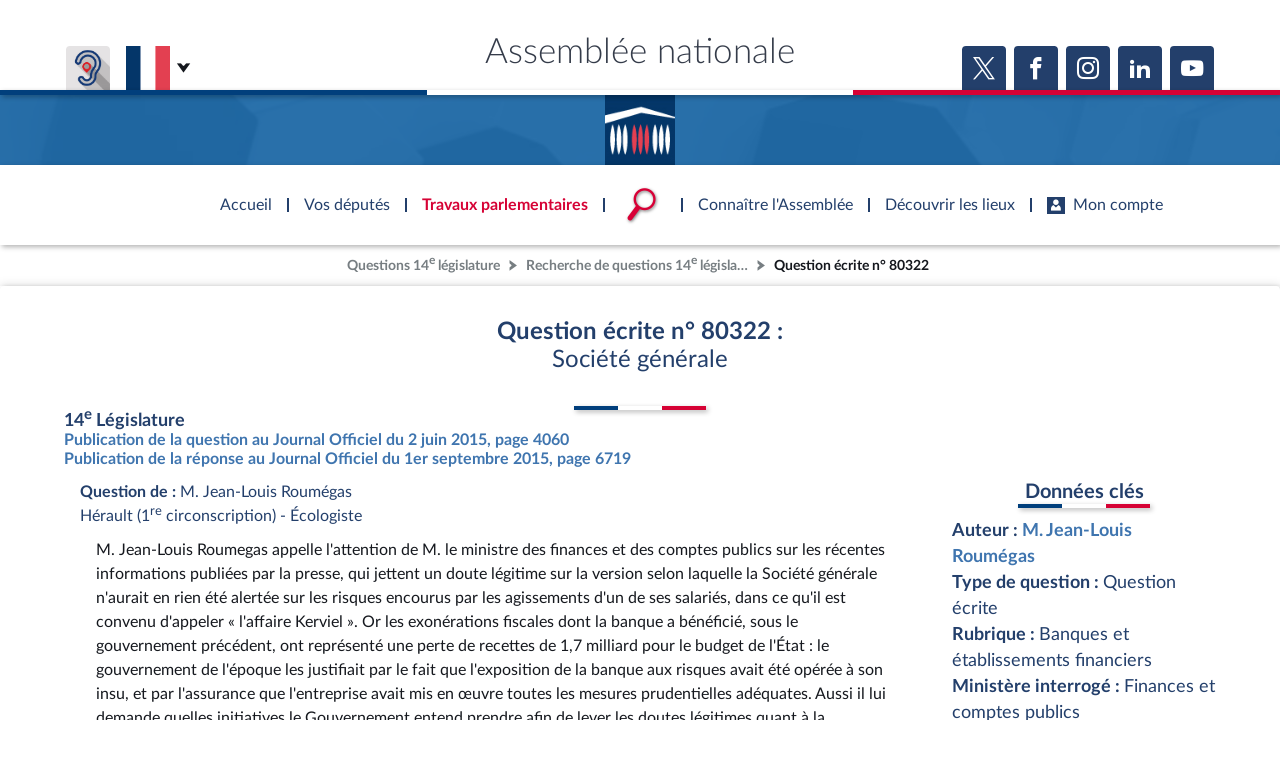

--- FILE ---
content_type: text/html; charset=UTF-8
request_url: https://questions.assemblee-nationale.fr/q14/14-80322QE.htm
body_size: 10302
content:

    
<!DOCTYPE html>
<html class="no-js" lang="fr">
<head>
    <title>Question n°80322 : Société générale - Assemblée nationale</title>
    <link rel="shortcut icon" href="/dyn/assets/favicon.ico" type="image/x-ico">

                

<meta charset="">
<meta name="Content-Type" content="text/html; charset=utf-8">
<meta name="Content-Language" content="fr">
<meta name="X-UA-Compatible" content="IE=edge,chrome=1">
<meta name="viewport" content="width=device-width, initial-scale=1, shrink-to-fit=no">
<meta name="author" content="">
<meta name="copyright" content="">
<meta name="description" content="">

<meta property="og:site_name" content="">
<meta property="og:type" content="website">
<meta property="og:url" content="https://www.assemblee-nationale.fr/dyn/14/questions/QANR5L14QE80322">
<meta property="og:image" content="https://www.assemblee-nationale.fr/assets/images/logo_an_square_rs.png">
<meta property="og:title" content="Question écrite n° 80322">
<meta property="og:description" content="">
<meta name="twitter:card" content="summary_large_image">
<meta name="twitter:site" content="">

<meta name="robots" content="">

    
                    <link rel="stylesheet" href="/assets/build/main.css">

    
    <link href="https://www2.assemblee-nationale.fr/static/assets/groupe_politique_coloration.css" rel="stylesheet" type="text/css" />

                <script type="text/javascript" src="/dyn/es6/getvariable.js"></script>
    </head>
<body class="_coloration-travaux "
            >
    <ul class="menu-evitement">
                <li>            <a id="menu-accessibility-main"
               href="#main"
               title="Aller directement au contenu"
            >Aller au contenu</a></li>
        <li>            <a id="menu-accessibility-footer"
               href="#footer"
               title="Aller directement au bas de la page"
            >Aller en bas de la page</a></li>
    </ul>

    <div id="root">
                            <header class="site-header print-exclude">

    <div class="site-header--top-wrapper">
        <div class="container _medium">

            <span class="site-header--top-wrapper--title">Assemblée nationale</span>

            <div class="site-header--top-wrapper--left">
                <ul class="_no-style _gutter-xs _align-end focus-within">
                    <li>
                        <a class="button _icon-squared _colored-grey _big @Tilt"
                           href="https://www.acce-o.fr/client/assemblee-nationale"
                           target="_blank"
                           data-tipsy="Malentendants ? Sourds ?<br>Contactez-nous avec ACCEO (ouverture dans un nouvel onglet)"
                           data-position="bottom"
                           data-hoverScale="1.1"
                           style="background-image: url('/dyn/assets/images/icons/acceo.jpg');"
                        >
                            <span></span>
                        </a>
                    </li>
                                                            <li>
                        <div class="lang-selector">
                            <div class="lang-selector-current">
                                <div class="flag-item" flag-name="fr"></div>
                                <i class="an-icons-chevron-bottom _ml-xs"></i>
                            </div>
                            <div class="lang-selector-list">
                                <div class="lang-selector-list--items">
                                    <div class="flag-item" flag-name="gb">
                                        <a href="https://www2.assemblee-nationale.fr/langues/welcome-to-the-english-website-of-the-french-national-assembly" class="inner">Basculer vers le site en anglais</a>
                                    </div>
                                    <div class="flag-item" flag-name="de">
                                        <a href="https://www2.assemblee-nationale.fr/langues/willkommen-auf-der-deutschsprachigen-webseite-der-franzoesischen-nationalversammlung" class="inner">Basculer vers le site en allemand</a>
                                    </div>
                                </div>
                            </div>
                        </div>
                    </li>
                </ul>
            </div>

            <div class="site-header--top-wrapper--right">
                

    <div class="relative-flex _coloration-primary">
        <ul class="button-list @FocusableList">
                            <li>
                    <a class="button _icon-squared _colored _big @Tilt"
                       href="https://twitter.com/AssembleeNat"
                       target="_blank"
                       data-tipsy="Accéder à la page X (nouvel onglet)"
                       data-position="bottom"
                       data-hoverScale="1.1"
                    >
                        <span class="an-icons-twitter"></span>
                    </a>
                </li>
                                        <li>
                    <a class="button _icon-squared _colored _big @Tilt"
                       href="https://fr-fr.facebook.com/AssembleeNationale"
                       target="_blank"
                       data-tipsy="Accéder à la page Facebook (nouvel onglet)"
                       data-position="bottom"
                       data-hoverScale="1.1"
                    >
                        <span class="an-icons-facebook"></span>
                    </a>
                </li>
                                        <li>
                    <a class="button _icon-squared _colored _big @Tilt"
                       href="https://www.instagram.com/assembleenationale"
                       target="_blank"
                       data-tipsy="Accéder à la page Instagram (nouvel onglet)"
                       data-position="bottom"
                       data-hoverScale="1.1"
                    >
                        <span class="an-icons-instagram"></span>
                    </a>
                </li>
                                        <li>
                    <a class="button _icon-squared _colored _big @Tilt"
                       href="https://fr.linkedin.com/company/assemblee-nationale"
                       target="_blank"
                       data-tipsy="Accéder à la page LinkedIn (nouvel onglet)"
                       data-position="bottom"
                       data-hoverScale="1.1"
                    >
                        <span class="an-icons-linkedin2"></span>
                    </a>
                </li>
                                        <li>
                    <a class="button _icon-squared _colored _big @Tilt"
                       href="https://www.youtube.com/@Assemblee-nationale"
                       target="_blank"
                       data-tipsy="Accéder à la page YouTube (nouvel onglet)"
                       data-position="bottom"
                       data-hoverScale="1.1"
                    >
                        <span class="an-icons-youtube"></span>
                    </a>
                </li>
                                </ul>
    </div>


            </div>
        </div>
    </div>

    <div class="hr-flag-large"></div>

    <div class="site-header--logo-wrapper _colored" role="banner">
        <div class="@BackgroundVideo" data-videoOpacity="0.05" data-videoUrl="/dyn/assets/videos/background_video_5.mp4"></div>
        <div class="site-header--logo-wrapper--logo">
            <a href="https://www.assemblee-nationale.fr" class="inner">Accèder à la page d&#039;accueil</a>
        </div>
    </div>

</header>
    

        
<nav id="header-navigation">

    <div id="header-navigation--links">
        <div class="container">
            <ul id="header-main-navigation">
                <li class="">
                    <span>Accueil</span>
                    <a href="https://www.assemblee-nationale.fr" class="inner">Accèder à la page d&#039;accueil</a>
                </li>
                <li class="" data-tab-index="1">
                    <span>Vos députés</span>
                </li>
                <li class="current" data-tab-index="2">
                    <span>Travaux parlementaires</span>
                </li>
                <li data-tab-index="3" data-on="open-general-search">
                    <span>
                        <img src="/dyn/assets/images/icons/icon_search.png" alt="Recherche">
                    </span>
                </li>
                <li class="" data-tab-index="4">
                    <span>Connaître l&#039;Assemblée</span>
                </li>
                <li class="" data-tab-index="5">
                    <span>Découvrir les lieux</span>
                </li>
                <li class="" data-tab-index="6">
                    <span><i class="an-icons-user"></i>Mon compte</span>
                </li>
            </ul>
            <div id="header-navigation--logo">
                <a href="https://www.assemblee-nationale.fr" class="inner">Accèder à la page d&#039;accueil</a>
            </div>
                    </div>
    </div>

    <div id="header-navigation--tabs">

                <div class="header-navigation--tab _colored-deputes">
            <div class="container">
                <div class="ha-grid with-divider">
                    <div class="ha-grid-item size-1">
                        <div class="header-navigation--tab--info-box">
                            <div class="header-navigation--tab--info-box--title">Vos députés</div>
                            <div class="header-navigation--tab--info-box--content">
                                <img src="/dyn/assets/images/icons/icon_deputes.png" alt="">
                            </div>
                        </div>
                    </div>
                    <div class="ha-grid-item size-1">
                        <div class="header-navigation--tab--list-box">
                            <div class="content">
                                <a href="https://presidence.assemblee-nationale.fr/">Présidence</a>
                                <a href="https://www.assemblee-nationale.fr/dyn/vos-deputes">577 députés</a>
                                <a href="https://www.assemblee-nationale.fr/dyn/les-groupes-politiques">Groupes politiques</a>
                                <a href="https://www.elections-legislatives.fr">Élections législatives</a>
                            </div>
                        </div>
                    </div>
                    <div class="ha-grid-item size-1"></div>
                </div>
            </div>
        </div>

                <div class="header-navigation--tab _colored-travaux">
            <div class="container">
                <div class="ha-grid with-divider">
                    <div class="ha-grid-item size-1">
                        <div class="header-navigation--tab--info-box">
                            <div class="header-navigation--tab--info-box--title">Travaux parlementaires</div>
                            <div class="header-navigation--tab--info-box--content">
                                <img src="/dyn/assets/images/icons/icon_travaux.png" alt="">
                            </div>
                        </div>
                    </div>
                    <div class="ha-grid-item size-1">
                        <div class="header-navigation--tab--list-box">
                            <div class="title">
                                <a href="https://www.assemblee-nationale.fr/dyn/seance-publique">Séance publique</a>
                                <a href="https://www.assemblee-nationale.fr/dyn/commissions-et-autres-organes">Commissions et autres organes</a>
                                <a href="https://www.assemblee-nationale.fr/dyn/europe-et-international">Europe et International</a>
                                <a href="https://www.assemblee-nationale.fr/dyn/17/travaux-de-controle">Contrôle et évaluation </a>
                                <a href="https://www.assemblee-nationale.fr/dyn/congres">Congrès</a>
                                <a href="https://www.assemblee-nationale.fr/dyn/petitions">Pétitions</a>
                            </div>
                        </div>
                    </div>
                    <div class="ha-grid-item size-2">
                        <div class="header-navigation--tab--list-box">
                            <div class="title">
                                <a href="https://www.assemblee-nationale.fr/dyn/documents-parlementaires">Documents parlementaires</a>
                            </div>
                            <div class="content">
                                <div class="ha-grid">
                                    <div class="ha-grid-item size-full">
                                        <ul>
                                            <li><a href="https://www2.assemblee-nationale.fr/documents/liste/(type)/projets-loi">Projets de loi</a></li>
                                            <li><a href="https://www2.assemblee-nationale.fr/documents/liste/(type)/propositions-loi">Propositions de loi</a></li>
                                                                                        <li><a href="https://www.assemblee-nationale.fr/dyn/17/amendements" class="override-router-link">Amendements</a></li>
                                            <li><a href="https://www2.assemblee-nationale.fr/documents/liste/(type)/ta">Textes adoptés</a></li>
                                        </ul>
                                    </div>
                                    <div class="ha-grid-item size-full">
                                        <ul>
                                            <li><a href="https://www2.assemblee-nationale.fr/documents/liste/(type)/rapports-information/(legis)/17">Rapports d'information</a></li>
                                            <li><a href="https://www.assemblee-nationale.fr/dyn/17/organes/autres-commissions/commissions-enquete">Rapports d'enquête</a></li>
                                            <li><a href="https://www2.assemblee-nationale.fr/documents/liste/(type)/rapports">Rapports législatifs</a></li>
                                            <li><a href="https://www2.assemblee-nationale.fr/documents/liste/(type)/rapports-application-loi/(legis)/17">Rapports sur l'application des lois</a></li>
                                            <li><a href="https://www.assemblee-nationale.fr/dyn/taux-application-lois">Baromètre de l’application des lois</a></li>
                                        </ul>
                                    </div>
                                    <div class="ha-grid-item size-full">
                                        <ul>
                                            <li><a href="https://www.assemblee-nationale.fr/dyn/17/dossiers">Dossiers législatifs</a></li>
                                            <li><a href="https://www2.assemblee-nationale.fr/dans-l-hemicycle/budget-et-securite-sociale">Budget et sécurité sociale</a></li>
                                            <li><a href="https://www.assemblee-nationale.fr/dyn/17/questions">Questions écrites et orales</a></li>
                                            <li><a href="https://www.assemblee-nationale.fr/dyn/17/comptes-rendus/seance" target="_self">Comptes rendus des débats</a></li>
                                        </ul>
                                    </div>
                                </div>
                            </div>
                        </div>
                    </div>
                </div>
            </div>
        </div>

                <div class="header-navigation--tab">
            <div class="header-navigation--search-container">
                <div class="container _small">

                    <div class="search-input general-search-input">

            <div class="search-input--filter">
            <div class="search-input--filter-current _colored-grey">
                <span></span>
            </div>
            <div class="search-input--filter-selection _colored-grey"></div>
        </div>
    
    <div class="search-input--input">
        <input type="text" placeholder="Recherche général" alt="Recherche général">
        <div class="search-input--result-lists"></div>
    </div>

    <div class="search-input--submit _colored-grey">
        <i class="an-icons-search2"></i>
    </div>

</div>

                </div>
            </div>
        </div>

                <div class="header-navigation--tab _colored-connaissance">
            <div class="container">
                <div class="ha-grid with-divider">
                    <div class="ha-grid-item size-1">
                        <div class="header-navigation--tab--info-box">
                            <div class="header-navigation--tab--info-box--title">Connaître l&#039;Assemblée</div>
                            <div class="header-navigation--tab--info-box--content">
                                <img src="/dyn/assets/images/icons/icon_connaissance.png" alt="">
                            </div>
                        </div>
                    </div>
                    <div class="ha-grid-item size-1">
                        <div class="header-navigation--tab--list-box">
                            <div class="content">
                                <a href="https://www.assemblee-nationale.fr/dyn/role-et-pouvoir-de-assemblee">Rôle et pouvoirs de l'Assemblée</a>
                                <div class="header-navigation--tab--list-box--sublinks">
                                    <ul>
                                        <li><a href="https://www.assemblee-nationale.fr/dyn/synthese">Fiches « Connaissance de l’Assemblée »</a></li>
                                    </ul>
                                </div>
                                <a href="https://www.assemblee-nationale.fr/dyn/organisation-de-assemblee">Organisation de l'Assemblée</a>
                                <div class="header-navigation--tab--list-box--sublinks">
                                    <ul>
                                        <li><a href="https://presidence.assemblee-nationale.fr/">Présidence</a></li>
                                        <li><a href="https://www2.assemblee-nationale.fr/17/la-conference-des-presidents">Conférence des Présidents</a></li>
                                        <li><a href="https://www2.assemblee-nationale.fr/17/le-bureau-de-l-assemblee-nationale">Bureau</a></li>
                                        <li><a href="https://www2.assemblee-nationale.fr/17/le-college-des-questeurs">Collège des Questeurs</a></li>
                                        <li><a href="https://www.assemblee-nationale.fr/dyn/annuaire-des-services-de-assemblee-nationale">Services</a></li>
                                    </ul>
                                </div>
                            </div>
                        </div>
                    </div>
                    <div class="ha-grid-item size-1">
                        <div class="header-navigation--tab--list-box">
                            <div class="content">
                                <a href="https://www2.assemblee-nationale.fr/17/statistiques-de-l-activite-parlementaire">Statistiques et chiffres clés</a>
                                <a href="https://www.assemblee-nationale.fr/dyn/transparence-et-deontologie">Transparence et déontologie</a>
                                <a href="https://www.assemblee-nationale.fr/dyn/documents-de-reference">Documents de référence<span>( Constitution | Règlement de l'Assemblée ... )</span></a>
                            </div>
                        </div>
                    </div>
                    <div class="ha-grid-item size-1">
                        <div class="header-navigation--tab--list-box">
                            <div class="content">
                                <a href="https://www.assemblee-nationale.fr/dyn/histoire-et-patrimoine">Histoire</a>
                                <a href="https://www2.assemblee-nationale.fr/decouvrir-l-assemblee/juniors">Juniors</a>
                                <a href="http://archives.assemblee-nationale.fr/">Anciennes législatures</a>
                                <a href="https://www.assemblee-nationale.fr/liens.asp">Liens vers les sites publics</a>
                            </div>
                        </div>
                    </div>
                </div>
            </div>
        </div>

                <div class="header-navigation--tab _colored-patrimoine">
            <div class="container">
                <div class="ha-grid with-divider">
                    <div class="ha-grid-item size-1">
                        <div class="header-navigation--tab--info-box">
                            <div class="header-navigation--tab--info-box--title">Découvrir les lieux</div>
                            <div class="header-navigation--tab--info-box--content">
                                <img src="/dyn/assets/images/icons/icon_connaissance.png" alt="">
                            </div>
                        </div>
                    </div>
                    <div class="ha-grid-item size-1">
                        <div class="header-navigation--tab--list-box">
                            <div class="content">
                                <a href="https://www.assemblee-nationale.fr/dyn/visite">Visiter l'Assemblée</a>
                                <a href="https://www.assemblee-nationale.fr/dyn/visite/visite-virtuelle">Visite virtuelle du palais Bourbon</a>
                                <a href="https://www.assemblee-nationale.fr/dyn/assister-aux-debats">Assister à une séance</a>
                                <a href="https://www2.assemblee-nationale.fr/decouvrir-l-assemblee/ouverture-de-l-assemblee-aux-chercheurs2">Accès des chercheurs à l’Assemblée</a>
                            </div>
                        </div>
                    </div>
                    <div class="ha-grid-item size-1">
                        <div class="header-navigation--tab--list-box">
                            <div class="content">
                                <a href="https://www.assemblee-nationale.fr/dyn/histoire-et-patrimoine">Patrimoine</a>
                                <a href="https://www.assemblee-nationale.fr/dyn/bibliotheque">La Bibliothèque</a>
                                <a href="https://www.assemblee-nationale.fr/dyn/archives">Les archives</a>
                                <a href="https://www.assemblee-nationale.fr/dyn/visite#contacts_et_acces">Contacts et plan d'accès</a>
                                <a href="https://www.assemblee-nationale.fr/presse/photos.asp">Photos libres de droit </a>
                            </div>
                        </div>
                    </div>
                </div>
            </div>
        </div>

                <div class="header-navigation--tab _colored-primary">
            <div class="container">
                <div class="ha-grid with-divider">
                                                                 <div class="ha-grid-item size-1">
                            <div class="header-navigation--tab--info-box">
                                <div class="header-navigation--tab--info-box--title" data-assistant-amendement-allowed="false">Connexion &amp; inscription</div>
                                <div class="header-navigation--tab--info-box--content">
                                    <img src="/dyn/assets/images/icons/icon_account.png" alt="">
                                </div>
                            </div>
                        </div>

                        <div class="ha-grid-item size-2">
                            <div class="header-navigation--tab--center-box">
                                <div class="ha-grid _centered">
                                    <div class="ha-grid-item size-1-2">
                                        <div class="form-actions">
                                            <div class="form-action">
                                                <div class="button _colored-travaux @Tilt">
                                                    <i class="an-icons-unlock"></i>S&#039;identifier
                                                    <a class="inner" href="https://www.assemblee-nationale.fr/dyn/maintenance/authentification">S&#039;identifier</a>
                                                </div>
                                            </div>
                                            <div class="form-action _pt-small">
                                                <a href="https://www.assemblee-nationale.fr/dyn/maintenance/authentification">Mot de passe oublié <i class="an-icons-chevron-right"></i></a>
                                            </div>
                                        </div>
                                    </div>
                                </div>
                            </div>
                        </div>

                        <div class="ha-grid-item size-1">
                            <div class="header-navigation--tab--center-box">
                                <div class="registration-link @Tilt">
                                    <i class="an-icons-user"></i>
                                    <span class="_small">Vous n&#039;avez pas encore de compte ?</span>
                                    <br>
                                    <b><i class="an-icons-chevron-right"></i> Enregistrez-vous</b>
                                    <a href="https://www.assemblee-nationale.fr/dyn/maintenance/authentification" class="inner">S&#039;inscrire</a>
                                </div>
                            </div>
                        </div>
                                    </div>
            </div>
        </div>

    </div>
</nav>

<nav id="header-navigation-mobile">
    <div class="header-navigation-mobile--container">
        <div>
            <div>
                <div>
                    <div class="header-navigation-mobile--container--logo-wrapper">
                        <div class="header-navigation-mobile--container--logo-wrapper--logo">
                            <a href="https://www.assemblee-nationale.fr" class="inner">Accèder à la page d&#039;accueil</a>
                        </div>
                    </div>
                    <div class="header-navigation-mobile--container--sitename">Assemblée nationale</div>
                    <div class="icon-bookmarks-container">
                                            </div>
                </div>
            </div>
        </div>
    </div>
</nav>
<div id="header-navigation--spacer"></div>

<div id="site-mask"></div>

        
                            <nav class="page-breadcrumb print-exclude">
                <ul class="@FocusableList">
                                            <li>
                            <a href="https://questions.assemblee-nationale.fr" target="_self" title="Accéder à la page « Questions 14e législature »">Questions 14<sup>e</sup> législature</a>
                        </li>
                                            <li>
                            <a href="/dyn/14/questions/recherche" target="_self" title="Accéder à la page « Recherche de questions 14e législature »">Recherche de questions 14<sup>e</sup> législature</a>
                        </li>
                                                                <li>
                            <span title="Vous êtes sur la page « Question n°80322 : Société générale »">Question écrite n° 80322</span>
                        </li>
                                    </ul>
            </nav>
        
                <main id="main" role="main">
            
    <div class="page">
        <div class="page-content">
                











<div class="an-bloc _style-question
                          "
                   data-actions="{&quot;blank&quot;:&quot;&quot;}"
          data-id="QANR5L14QE80322 / Bloc de style 'question'"     data-scrollToEmbedAtOpening="true"
>
                    <div class="bloc-content">
                <div class="_vertical container">
                    <div>
                        <div class="title _centered-text _pb-medium">
                            <span class="h4 _colored-primary">
                                <span>Question écrite n° 80322 :</span>
                                <br>
                                <span class="_regular">Société générale</span>
                            </span>
                        </div>
                        <hr class="hr-flag">
                        <div>
                            <span class="h6 _colored-primary _bold">14<sup>e</sup> Législature</span>
                        </div>
                                                    <div>
                                                                    <a href="https://www2.assemblee-nationale.fr/static/14/questions/jo/jo_anq_22.pdf" class="link">
                                        Publication de la question au Journal Officiel
                                        du 2 juin 2015, page 4060</a>
                                    <br>
                                                                                                    <a href="https://www2.assemblee-nationale.fr/static/14/questions/jo/jo_anq_35.pdf" class="link">
                                        Publication de la réponse au Journal Officiel
                                        du 1er septembre 2015, page 6719</a>
                                                            </div>
                                                                                                                    </div>
                    <div class="ha-grid">
                        <div class="ha-grid-item size-3">
                            <div>
                                <div class=" _pa-small">
                                    <p class="_colored-primary">
                                        <span class="_bold">Question de :</span>
                                        <span class="_colored-primary _regular">M. Jean-Louis Roumégas<br>Hérault (1<sup>re</sup> circonscription) - Écologiste</span>
                                                                                                                    </p>
                                    <p class="_pa-small">M. Jean-Louis Roumegas appelle l'attention de M. le ministre des finances et des comptes publics sur les récentes informations publiées par la presse, qui jettent un doute légitime sur la version selon laquelle la Société générale n'aurait en rien été alertée sur les risques encourus par les agissements d'un de ses salariés, dans ce qu'il est convenu d'appeler « l'affaire Kerviel ». Or les exonérations fiscales dont la banque a bénéficié, sous le gouvernement précédent, ont représenté une perte de recettes de 1,7 milliard pour le budget de l'État : le gouvernement de l'époque les justifiait par le fait que l'exposition de la banque aux risques avait été opérée à son insu, et par l'assurance que l'entreprise avait mis en œuvre toutes les mesures prudentielles adéquates. Aussi il lui demande quelles initiatives le Gouvernement entend prendre afin de lever les doutes légitimes quant à la validation de la dérogation fiscale dont l'entreprise a été bénéficiaire.</p>
                                </div>
                            </div>
                            <div>
                                <div class="_gutter-xs _pa-small _colored-ultralightgrey">
                                                                                                                        <p class="_colored-green _bold">
                                                                                                    Réponse  publiée                                                     le 1er septembre 2015                                                                                             </p>
                                            <p class=" _pa-small ">Les informations relatives à la situation fiscale d'un contribuable sont protégées par le secret professionnel prévu à l'article L. 103 du livre des procédures fiscales (LPF) et leur divulgation est sanctionnée par les dispositions de l'article 226-13 du code pénal. Aucun élément précis sur une situation fiscale individuelle ne peut donc être donné. Cela étant les précisions suivantes peuvent être apportées au plan des principes juridiques applicables. Il est rappelé que les pertes dégagées par la société qui les supporte sont le résultat de son activité. Il n'y a donc ni remboursement, ni exonération, ni déduction octroyée par l'administration fiscale au titre de ces pertes, mais comptabilisation des opérations réalisées et de leur résultat dans les comptes et déclarations de la société. Ce résultat est évidemment susceptible d'être vérifié par l'administration. Ensuite, par une décision Alcatel-Cit n° 291049 du 5 octobre 2007, le Conseil d'Etat a traité du cas particulier des pertes subies par des entreprises et résultant de détournements de fonds commis par leurs salariés. La Haute Assemblée a donc été saisie pour avis afin de savoir si, et sous quelles conditions, cette jurisprudence, et notamment la notion de « carence manifeste » du contrôle interne, était également applicable dans l'hypothèse où une entreprise enregistre des pertes à la suite d'opérations réalisées par un salarié et conformes à son objet social. Par un avis n° 385.088 du 24 mai 2011, rendu public dans son rapport annuel d'activité 2012, le Conseil d'Etat a précisé que peuvent seulement ne pas être pris en compte dans le résultat imposable « les actes ou opérations qui ont été réalisés à des fins autres que celles de satisfaire les besoins, ou de manière générale, les intérêts de l'entreprise, et qui, dans ces conditions, ne peuvent pas être regardés comme relevant d'une gestion normale de celle-ci. Par suite, sous réserve de circonstances exceptionnelles, une opération accomplie conformément à l'objet social de l'entreprise et dont le dénouement se traduirait par des pertes importantes ne saurait, par elle-même, caractériser un acte anormal de gestion ». En outre, il a indiqué dans son avis, s'agissant des pertes enregistrées à la suite d'opérations risquées accomplies par des salariés dans l'exercice de leurs fonctions et rendues possibles par des carences du contrôle interne, « qu'une carence du contrôle interne ne paraît pas pouvoir fonder un refus de déduction des pertes comptabilisées à la suite d'opérations menées par un salarié conformément à l'objet social de l'entreprise mais traduisant un risque excessif que ces défaillances organisationnelles n'ont pas permis d'éviter, sous la réserve de l'hypothèse où les dirigeants auraient sciemment accepté une telle prise de risque par une absence totale d'encadrement et de contrôle de l'activité du salarié ». Dans cette situation et sous cette réserve, la déduction fiscale d'une perte ne pourrait donc pas être remise en cause. En effet, si à ce jour le Conseil d'Etat n'a pas encore eu à juger ce genre d'opérations, il a précisé dans son avis qu'elles « ne paraissent pas pouvoir être regardées comme relevant d'une gestion anormale mais devraient être analysées comme des accidents d'exploitation que le juge fiscal se défend de sanctionner ». Au cas particulier, les juridictions et autorités administratives qui se sont prononcées ont estimé, à ce jour, que les dirigeants de la société n'avaient pas eu connaissance des défaillances relevées. Dès lors qu'il n'est pas démontré que les dirigeants d'une société ont laissé sciemment un salarié effectuer les opérations litigieuses, la perte en découlant ne peut être remise en cause. Les récentes informations publiées par la presse ne remettant pas en cause à ce jour les décisions précitées, elles ne sont donc pas de nature à permettre une action de l'administration fiscale.</p>
                                                                                                                    <div>
                                            <a class="button _action-button _colored-travaux @Tilt"
                                               href="/dyn/14/questions/QANR5L14QE80322.pdf"
                                               target="_blank"
                                            >
                                                <span class="an-icons-download-file-pdf"></span>
                                                <span>Télécharger le format pdf</span>
                                            </a>
                                        </div>
                                    </div>
                                </div>
                                                    </div>
                        <div class="ha-grid-item size-1">
                            <div class="_pa-small _centered-text">
                                <span class="h5 _colored-primary _pa-small _centered-text">Données clés</span>
                                <hr class="hr-flag">
                            </div>
                            <p class="h6 _colored-primary">Auteur :
                                <span class="_regular"><a
                                            href="https://www.assemblee-nationale.fr/dyn/deputes/PA606545"
                                            class="link"
                                            data-document-id="PA606545">M. Jean-Louis Roumégas</a></span>
                            </p>
                            <p class="h6 _colored-primary">Type de question :
                                <span class="_regular">Question écrite</span>
                            </p>
                            <p class="h6 _colored-primary">Rubrique :
                                <span class="_regular">Banques et établissements financiers</span>
                            </p>
                            <p id="blocMinistereInterroge" class="h6 _colored-primary">Ministère interrogé :
                                                                <span class="_regular">Finances et comptes publics</span>
                                                            </p>
                                                                                        <p id="blocMinistereAttributaire" class="h6 _colored-primary">Ministère répondant :
                                                                        <span class="_regular">Finances et comptes publics</span>
                                                                    </p>
                                                                                                                                                                                                                            <p class="h6 _colored-primary">
                                        Dates                                        :
                                                                                    <br>
                                            <span class="_regular"> Question publiée le <a
                                                    href="https://www2.assemblee-nationale.fr/static/14/questions/jo/jo_anq_22.pdf"
                                                    class="link">2 juin 2015</a></span>
                                                                                                                                                                    <br>
                                            <span class="_regular"> Réponse publiée le <a
                                                    href="https://www2.assemblee-nationale.fr/static/14/questions/jo/jo_anq_35.pdf"
                                                    class="link">1er septembre 2015</a></span>
                                                                                                                    </p>
                                                                                                                </div>
                    </div>
                </div>

                <div class="bloc-actions container">
                    <div class="relative-flex _justify-space-between _pt-medium">
                        <div class="flex1">
                            

<div class="relative-flex _wrap _gutter-xxs _coloration-primary">
            <span class="_colored">partager</span>
        <ul class="button-list _no-gutter @FocusableList">
        <li class="@Tilt" data-hoverScale="1.3">
            <a class="icon-button _colored _small"
               href="https://twitter.com/intent/tweet?url=/dyn/14/questions/QANR5L14QE80322"
               target="_blank"
               data-tipsy="Partager sur X (nouvel onglet)"
               data-oneTimeUse="true"
            >
                <span class="an-icons-twitter"></span>
            </a>
        </li>
        <li class="@Tilt" data-hoverScale="1.3">
            <a class="icon-button _colored _small"
               href="https://www.facebook.com/sharer/sharer.php?u=/dyn/14/questions/QANR5L14QE80322"
               target="_blank"
               data-tipsy="Partager sur Facebook (nouvel onglet)"
               data-oneTimeUse="true"
            >
                <span class="an-icons-facebook"></span>
            </a>
        </li>
        <li class="@Tilt" data-hoverScale="1.3">
            <a class="icon-button _colored _small"
               href="https://www.linkedin.com/sharing/share-offsite/?url=/dyn/14/questions/QANR5L14QE80322"
               target="_blank"
               data-tipsy="Partager sur LinkedIn (nouvel onglet)"
               data-oneTimeUse="true"
            >
                <span class="an-icons-linkedin"></span>
            </a>
        </li>
            </ul>
</div>

                        </div>
                    </div>
                </div>
            </div>

        
        </div>


        </div>
    </div>

        </main>

                            <footer id="footer" class="site-footer print-exclude" role="contentinfo">

    <div class="site-footer--top">
        <div class="site-footer--top-logo"></div>
        <div class="hr-flag-large"></div>
    </div>

    <div class="site-footer--content">

        <div class="container _small">
            <div class="ha-grid with-divider bloc-first">
                <div class="ha-grid-item size-1-2 bloc-lcp">
                    <div class="@Tilt">
                        <div class="block-footer-image">
                            <div>
                                <img src="/dyn/assets/images/logos/LCP.png" alt="" aria-hidden="true" />
                            </div>
                            <div>LCP<br/><span>Accédez à toute<br/>l'actualité de<br/>la Chaine Parlementaire</span></div>
                            <a href="http://www.lcp.fr/" class="inner"
                               title="Site web LCP Assemblée nationale"></a>
                        </div>
                    </div>
                </div>
                <div class="ha-grid-item size-1-2 bloc-opendata">
                    <div class="@Tilt">
                        <div class="block-footer-image">
                            <div>OPEN DATA<br/><span>Accédez à toutes<br/>les données de<br/>l'Assemblée nationale</span></div>
                            <a href="https://data.assemblee-nationale.fr/" class="inner"
                               title="Site web de l'open data"></a>
                            <div>
                                <span class="an-icons-logo-opendata"></span>
                            </div>
                        </div>
                    </div>
                </div>
            </div>

            <div class="bloc-second">
                <div class="relative-flex _gutter-xs _wrap">
                    <div class="flex0">
                        <ul class="squared-button-list">
                            <li class="_mr-medium">
                                <a href="https://www.acce-o.fr/client/assemblee-nationale"
                                   target="_blank"
                                   class="inner"
                                   title="Malentendants ? Sourds ? Contactez-nous avec ACCEO (ouverture dans un nouvel onglet)"
                                   style="background-image: url('/dyn/assets/images/icons/acceo.jpg');"></a>
                            </li>
                        </ul>
                    </div>
                    <div class="flex0">
                        

    <div class="relative-flex _coloration-primary">
        <ul class="button-list @FocusableList">
                            <li>
                    <a class="button _icon-squared _colored _big @Tilt"
                       href="https://twitter.com/AssembleeNat"
                       target="_blank"
                       data-tipsy="Accéder à la page X (nouvel onglet)"
                       data-position="bottom"
                       data-hoverScale="1.1"
                    >
                        <span class="an-icons-twitter"></span>
                    </a>
                </li>
                                        <li>
                    <a class="button _icon-squared _colored _big @Tilt"
                       href="https://fr-fr.facebook.com/AssembleeNationale"
                       target="_blank"
                       data-tipsy="Accéder à la page Facebook (nouvel onglet)"
                       data-position="bottom"
                       data-hoverScale="1.1"
                    >
                        <span class="an-icons-facebook"></span>
                    </a>
                </li>
                                        <li>
                    <a class="button _icon-squared _colored _big @Tilt"
                       href="https://www.instagram.com/assembleenationale"
                       target="_blank"
                       data-tipsy="Accéder à la page Instagram (nouvel onglet)"
                       data-position="bottom"
                       data-hoverScale="1.1"
                    >
                        <span class="an-icons-instagram"></span>
                    </a>
                </li>
                                        <li>
                    <a class="button _icon-squared _colored _big @Tilt"
                       href="https://fr.linkedin.com/company/assemblee-nationale"
                       target="_blank"
                       data-tipsy="Accéder à la page LinkedIn (nouvel onglet)"
                       data-position="bottom"
                       data-hoverScale="1.1"
                    >
                        <span class="an-icons-linkedin2"></span>
                    </a>
                </li>
                                        <li>
                    <a class="button _icon-squared _colored _big @Tilt"
                       href="https://www.youtube.com/@Assemblee-nationale"
                       target="_blank"
                       data-tipsy="Accéder à la page YouTube (nouvel onglet)"
                       data-position="bottom"
                       data-hoverScale="1.1"
                    >
                        <span class="an-icons-youtube"></span>
                    </a>
                </li>
                                </ul>
    </div>


                    </div>
                </div>
            </div>
        </div>

        <div class="container">
            <div class="bloc-third" role="contentinfo">

                <div class="bloc-third-item">
                    <div><a href="https://boutique.assemblee-nationale.fr/" title="Accéder au site boutique de l'Assemblée nationale">BOUTIQUE DE L'ASSEMBLEE</a></div>
                    <div class="an-icons-chevron-right"></div>
                </div>

                <div class="bloc-third-item link-abonnements-action custom-tippy-theme-abonnements">
                    <div>UNE SEMAINE À L'ASSEMBLÉE</div>
                    <div class="an-icons-chevron-right"></div>
                </div>

                <div id="template-tippy-abonnements" style="display: none;">
                    <div id="mc_embed_signup abonnements-container">
                        <div class="abonnements-container--header">Une semaine à l'Assemblée</div>
                        <div class="abonnements-container--description">
                            <p>Inscrivez-vous à notre lettre <span>Une semaine à l'Assemblée</span> et recevez tous les vendredis dans votre messagerie les temps forts de l'actualité de la semaine à venir !</p>
                            <p>Votre adresse de messagerie est uniquement utilisée pour vous envoyer les lettres de l'Assemblée nationale. Vous pouvez à tout moment utiliser le lien de désabonnement intégré dans la lettre. <a href="/dyn/info-site">En savoir plus sur la gestion de vos données et de vos droits</a></p>
                        </div>
                        <div class="abonnements-container--description">
                            <p>
                                <a href="https://se.assemblee-nationale.fr/form/60903/12/form.aspx" target="_self">Abonnez-vous à la lettre d'actualité</a>
                            </p>
                        </div>
                    </div>
                </div>

                <div class="bloc-third-item">
                    <div><a href="/dyn/s-abonner-aux-services-en-ligne-de-l-assemblee-nationale" title="S'abonner aux autres services en ligne">S'ABONNER À UN SERVICE</a></div>
                    <div class="an-icons-chevron-right"></div>
                </div>

                <div class="bloc-third-item">
                    <div><a href="https://leximpact.an.fr" title="Accéder à l'outil d'évaluation Leximpact">OUTIL D'ÉVALUATION LEXIMPACT</a></div>
                    <div class="an-icons-chevron-right"></div>
                </div>

            </div>
        </div>

        <div class="container _small">
            <div class="bloc-fourth">
                <div>&copy;Tous droits réservés Assemblée nationale 2019</div>
                <a href="/dyn/info-site" title="Accéder aux mentions légales de l'Assemblée nationale">Mentions légales</a>
                <span> | </span>
                <a href="https://www2.assemblee-nationale.fr/static/accessibilite/declaration_accessibilite_assemblee-2023.pdf" title="Accessibilité : partiellement conforme"
                   target="_blank">Accessibilité : partiellement conforme</a>
                <span> | </span>
                <a href="/dyn/info-site" title="Contacter le webmestre">Contacter le webmestre</a>
                <span> | </span>
                <a href="/dyn/les-fils-rss-de-l-assemblee-nationale" title="Accéder aux fils RSS">Fils RSS</a>
                <span> | </span>
                <a href="/dyn/gestion-cookies" title="Gestion des cookies">Gestion des cookies</a>
                <div>
                    <span>Assemblée nationale - 126 Rue de l'Université, 75355 Paris 07 SP - Standard 01 40 63 60 00</span>
                </div>
            </div>
        </div>
    </div>

    <div id="site-footer--navigation--container">
    <div id="footer-navigation" class="site-footer--navigation--container h-100 d-flex flex-column">
        <div class="site-footer--navigation--container--top"></div>
        <div class="site-footer--navigation--container--content flex-grow-1">
            <div class="site-footer--navigation--container--content-myaccount">
                <div id="site-footer--navigation--container--content-myaccount--accordion">
                                                                    <div class="card _colored">
                            <div class="card-header "
                                 id="headingConnect" data-toggle="collapse" data-target="#collapseConnect"
                                 aria-expanded="false" aria-controls="collapseConnect">
                                <div class="card-header--container d-flex align-items-center">
                                    <div class="card-header--container--logo">
                                        <img src="/dyn/assets/images/icons/icon_account.png" alt="">
                                    </div>
                                    <div class="card-header--container--name flex-grow-1">
                                        Connexion &amp; inscription
                                    </div>
                                    <div class="card-header--container--icon">
                                        <i class="an-icons-chevron-top"></i>
                                        <i class="an-icons-chevron-bottom"></i>
                                    </div>
                                </div>
                            </div>
                            <div id="collapseConnect" class="card-content collapse show"
                                 aria-labelledby="headingConnect"
                                 data-parent="#site-footer--navigation--container--content-myaccount--accordion">
                                <div class="card-body log-out">
                                    <div class="card-body--content row justify-content-center">
                                        <div class="login-link col-sm-5">
                                            <div class="d-flex align-items-center">
                                                <i class="an-icons-unlock"></i>S&#039;identifier
                                                <a class="inner" href="https://www.assemblee-nationale.fr/dyn/maintenance/authentification"></a>
                                            </div>
                                            <a href="https://www.assemblee-nationale.fr/dyn/maintenance/authentification">
                                                Mot de passe oublié
                                                <i class="an-icons-chevron-right"></i>
                                            </a>
                                        </div>

                                        <div class="registration-link col-sm-5 offset-sm-1">
                                            <i class="an-icons-user"></i>
                                            <span>Vous n&#039;avez pas encore de compte ?</span>
                                            <br>
                                            <b><i class="an-icons-chevron-right"></i> Enregistrez-vous
                                            </b>
                                            <a href="https://www.assemblee-nationale.fr/dyn/maintenance/authentification" class="inner"></a>
                                        </div>
                                    </div>
                                </div>
                            </div>
                        </div>
                                    </div>
            </div>
            <div class="site-footer--navigation--container--content-agenda"></div>
            <div class="site-footer--navigation--container--content-menu">
                <div class="_pa-xs">
                    <div class="relative-flex _wrap _gutter-xs">
                        <div class="flex1">
                            

    <div class="relative-flex _coloration-primary">
        <ul class="button-list @FocusableList">
                            <li>
                    <a class="button _icon-squared _colored _big @Tilt"
                       href="https://twitter.com/AssembleeNat"
                       target="_blank"
                       data-tipsy="Accéder à la page X (nouvel onglet)"
                       data-position="bottom"
                       data-hoverScale="1.1"
                    >
                        <span class="an-icons-twitter"></span>
                    </a>
                </li>
                                        <li>
                    <a class="button _icon-squared _colored _big @Tilt"
                       href="https://fr-fr.facebook.com/AssembleeNationale"
                       target="_blank"
                       data-tipsy="Accéder à la page Facebook (nouvel onglet)"
                       data-position="bottom"
                       data-hoverScale="1.1"
                    >
                        <span class="an-icons-facebook"></span>
                    </a>
                </li>
                                        <li>
                    <a class="button _icon-squared _colored _big @Tilt"
                       href="https://www.instagram.com/assembleenationale"
                       target="_blank"
                       data-tipsy="Accéder à la page Instagram (nouvel onglet)"
                       data-position="bottom"
                       data-hoverScale="1.1"
                    >
                        <span class="an-icons-instagram"></span>
                    </a>
                </li>
                                        <li>
                    <a class="button _icon-squared _colored _big @Tilt"
                       href="https://fr.linkedin.com/company/assemblee-nationale"
                       target="_blank"
                       data-tipsy="Accéder à la page LinkedIn (nouvel onglet)"
                       data-position="bottom"
                       data-hoverScale="1.1"
                    >
                        <span class="an-icons-linkedin2"></span>
                    </a>
                </li>
                                        <li>
                    <a class="button _icon-squared _colored _big @Tilt"
                       href="https://www.youtube.com/@Assemblee-nationale"
                       target="_blank"
                       data-tipsy="Accéder à la page YouTube (nouvel onglet)"
                       data-position="bottom"
                       data-hoverScale="1.1"
                    >
                        <span class="an-icons-youtube"></span>
                    </a>
                </li>
                                </ul>
    </div>


                        </div>
                        <div class="flex0">
                            <div class="lang-selector selector-display-top">
                                <div class="lang-selector-current d-flex align-items-center">
                                    <div class="flag-item" flag-name="fr"></div>
                                    <i class="an-icons-chevron-bottom"></i>
                                </div>
                                <div class="lang-selector-list selector-display-top align-items-center justify-content-center">
                                    <div class="lang-selector-list--items">
                                        <div class="flag-item" flag-name="gb">
                                            <a href="https://www2.assemblee-nationale.fr/langues/welcome-to-the-english-website-of-the-french-national-assembly" class="inner"></a>
                                        </div>
                                        <div class="flag-item" flag-name="de">
                                            <a href="https://www2.assemblee-nationale.fr/langues/willkommen-auf-der-deutschsprachigen-webseite-der-franzoesischen-nationalversammlung" class="inner"></a>
                                        </div>
                                    </div>
                                </div>
                            </div>
                        </div>
                    </div>
                </div>

                <div id="site-footer--navigation--container--content--accordion">
                    <div class="card _colored-home">
                        <div class="card-header ">
                            <div class="card-header--container d-flex align-items-center">
                                <div class="card-header--container--logo">
                                </div>
                                <div class="card-header--container--name flex-grow-1">
                                    Accueil
                                </div>
                                <div class="card-header--container--icon">
                                </div>
                                <a href="https://www.assemblee-nationale.fr" class="inner"></a>
                            </div>
                        </div>
                    </div>

                    <div class="card _colored-deputes">
                        <div class="card-header "
                             id="headingDeputes" data-toggle="collapse" data-target="#collapseDeputes"
                             aria-expanded="false" aria-controls="collapseDeputes">
                            <div class="card-header--container d-flex align-items-center">
                                <div class="card-header--container--logo">
                                    <img src="/dyn/assets/images/icons/icon_deputes.png" alt="">
                                </div>
                                <div class="card-header--container--name flex-grow-1">
                                    Vos députés
                                </div>
                                <div class="card-header--container--icon">
                                    <i class="an-icons-chevron-top"></i>
                                    <i class="an-icons-chevron-bottom"></i>
                                </div>
                            </div>
                        </div>
                        <div id="collapseDeputes" class="card-content collapse" aria-labelledby="headingDeputes"
                             data-parent="#site-footer--navigation--container--content--accordion">
                            <div class="card-body">
                                <div class="card-body--content">
                                    <a href="https://presidence.assemblee-nationale.fr/">Présidence</a>
                                    <a href="https://www.assemblee-nationale.fr/dyn/vos-deputes">577 députés</a>
                                    <a href="https://www.assemblee-nationale.fr/dyn/les-groupes-politiques">Groupes
                                        politiques</a>
                                    <a href="https://www.elections-legislatives.fr">Élections législatives</a>
                                </div>
                            </div>
                        </div>
                    </div>

                    <div class="card _colored-travaux">
                        <div class="card-header "
                             id="headingTravaux" data-toggle="collapse" data-target="#collapseTravaux"
                             aria-expanded="false" aria-controls="collapseTravaux">
                            <div class="card-header--container d-flex align-items-center">
                                <div class="card-header--container--logo">
                                    <img src="/dyn/assets/images/icons/icon_travaux.png" alt="">
                                </div>
                                <div class="card-header--container--name flex-grow-1">
                                    Travaux parlementaires
                                </div>
                                <div class="card-header--container--icon">
                                    <i class="an-icons-chevron-top"></i>
                                    <i class="an-icons-chevron-bottom"></i>
                                </div>
                            </div>
                        </div>
                        <div id="collapseTravaux" class="card-content collapse" aria-labelledby="headingTravaux"
                             data-parent="#site-footer--navigation--container--content--accordion">
                            <div class="card-body">
                                <div class="card-body--content">
                                    <a href="https://www.assemblee-nationale.fr/dyn/seance-publique">Séance publique</a>
                                    <a href="https://www.assemblee-nationale.fr/dyn/commissions-et-autres-organes">Commissions
                                        et autres organes</a>
                                    <a href="https://www.assemblee-nationale.fr/dyn/europe-et-international">Europe et
                                        International</a>
                                    <a href="https://www.assemblee-nationale.fr/dyn/congres">Congrès</a>
                                    <a href="/petitions">Pétitions</a>
                                </div>
                            </div>
                            <div class="card-body">
                                <div class="card-body--title">
                                    <a href="https://www.assemblee-nationale.fr/dyn/documents-parlementaires"><span>Documents parlementaires</span></a>
                                </div>
                                <div class="card-body--content">
                                    <a href="https://www2.assemblee-nationale.fr/documents/liste/(type)/projets-loi">Projets de loi</a>
                                    <a href="https://www2.assemblee-nationale.fr/documents/liste/(type)/propositions-loi">Propositions de loi</a>
                                                                        <a href="https://www.assemblee-nationale.fr/dyn/17/amendements" class="override-router-link">Amendements</a>
                                    <a href="https://www2.assemblee-nationale.fr/documents/liste/(type)/ta">Textes adoptés</a>
                                    <br/>
                                    <a href="https://www2.assemblee-nationale.fr/documents/liste/(type)/rapports-information/(legis)/17">Rapports d'information</a>
                                    <a href="https://www.assemblee-nationale.fr/dyn/17/organes/autres-commissions/commissions-enquete">Rapports d'enquête</a>
                                    <a href="https://www2.assemblee-nationale.fr/documents/liste/(type)/rapports">Rapports législatifs</a>
                                    <a href="https://www2.assemblee-nationale.fr/documents/liste/(type)/rapports-application-loi/(legis)/17">Rapports sur l'application des lois</a>
                                    <a href="https://www.assemblee-nationale.fr/dyn/taux-application-lois">Baromètre de l’application des lois</a>
                                    <br/>
                                    <a href="https://www.assemblee-nationale.fr/dyn/17/dossiers">Dossiers
                                        législatifs</a>
                                    <a href="https://www2.assemblee-nationale.fr/dans-l-hemicycle/budget-et-securite-sociale">Budget et sécurité sociale</a>
                                    <a href="https://www.assemblee-nationale.fr/dyn/17/questions">Questions écrites et orales</a>
                                    <a href="https://www.assemblee-nationale.fr/dyn/17/comptes-rendus/seance">Comptes rendus des débats</a>
                                </div>
                            </div>
                        </div>
                    </div>

                    <div class="card _colored-connaissance">
                        <div class="card-header "
                             id="headingConnaissance" data-toggle="collapse" data-target="#collapseConnaissance"
                             aria-expanded="false" aria-controls="collapseConnaissance">
                            <div class="card-header--container d-flex align-items-center">
                                <div class="card-header--container--logo">
                                    <img src="/dyn/assets/images/icons/icon_connaissance.png" alt="">
                                </div>
                                <div class="card-header--container--name flex-grow-1">
                                    Connaître l&#039;Assemblée
                                </div>
                                <div class="card-header--container--icon">
                                    <i class="an-icons-chevron-top"></i>
                                    <i class="an-icons-chevron-bottom"></i>
                                </div>
                            </div>
                        </div>
                        <div id="collapseConnaissance" class="card-content collapse"
                             aria-labelledby="headingConnaissance"
                             data-parent="#site-footer--navigation--container--content--accordion">
                            <div class="card-body">
                                <div class="card-body--content">
                                    <a href="https://www.assemblee-nationale.fr/dyn/role-et-pouvoir-de-assemblee">Rôle et
                                        pouvoirs de l'Assemblée</a>
                                    <div class="card-body--content--sublinks">
                                        <ul>
                                            <li><a href="https://www.assemblee-nationale.fr/dyn/synthese">Fiches « Connaissance de l’Assemblée »</a></li>
                                        </ul>
                                    </div>
                                    <a href="https://www.assemblee-nationale.fr/dyn/organisation-de-assemblee">
                                        Organisation de l'Assemblée
                                    </a>
                                    <div class="card-body--content--sublinks">
                                        <ul>
                                            <li><a href="https://presidence.assemblee-nationale.fr/">Présidence</a></li>
                                            <li><a href="https://www2.assemblee-nationale.fr/17/la-conference-des-presidents">Conférence des
                                                    Présidents</a></li>
                                            <li><a href="https://www2.assemblee-nationale.fr/17/le-bureau-de-l-assemblee-nationale">Bureau</a></li>
                                            <li><a href="https://www2.assemblee-nationale.fr/17/le-college-des-questeurs">Collège des Questeurs</a>
                                            </li>
                                            <li><a href="https://www.assemblee-nationale.fr/dyn/annuaire-des-services-de-assemblee-nationale">Services</a></li>
                                        </ul>
                                    </div>
                                    <hr>
                                    <a href="https://www2.assemblee-nationale.fr/17/statistiques-de-l-activite-parlementaire">Statistiques et chiffres clés</a>
                                    <a href="https://www.assemblee-nationale.fr/dyn/transparence-et-deontologie">Transparence
                                        et déontologie</a>
                                    <a href="https://www.assemblee-nationale.fr/dyn/documents-de-reference">
                                        Documents de référence
                                        <br/>
                                        <span>( Constitution | Règlement de l'Assemblée ... )</span>
                                    </a>
                                    <hr>
                                    <a href="https://www.assemblee-nationale.fr/dyn/histoire-et-patrimoine">Histoire</a>
                                    <a href="https://www2.assemblee-nationale.fr/decouvrir-l-assemblee/juniors">Juniors</a>
                                    <a href="http://archives.assemblee-nationale.fr/">Anciennes législatures</a>
                                    <a href="https://www.assemblee-nationale.fr/liens.asp">Liens vers les sites publics</a>
                                </div>
                            </div>
                        </div>
                    </div>

                    <div class="card _colored-patrimoine">
                        <div class="card-header "
                             id="headingPatrimoine" data-toggle="collapse" data-target="#collapsePatrimoine"
                             aria-expanded="false" aria-controls="collapsePatrimoine">
                            <div class="card-header--container d-flex align-items-center">
                                <div class="card-header--container--logo">
                                    <img src="/dyn/assets/images/icons/icon_connaissance.png" alt="">
                                </div>
                                <div class="card-header--container--name flex-grow-1">
                                    Découvrir les lieux
                                </div>
                                <div class="card-header--container--icon">
                                    <i class="an-icons-chevron-top"></i>
                                    <i class="an-icons-chevron-bottom"></i>
                                </div>
                            </div>
                        </div>
                        <div id="collapsePatrimoine" class="card-content collapse"
                             aria-labelledby="headingPatrimoine"
                             data-parent="#site-footer--navigation--container--content--accordion">
                            <div class="card-body">
                                <div class="card-body--content">
                                    <a href="https://www.assemblee-nationale.fr/dyn/visite">Visiter l'Assemblée</a>
                                    <a href="https://www.assemblee-nationale.fr/dyn/visite/visite-virtuelle">Visite virtuelle du palais Bourbon</a>
                                    <a href="https://www.assemblee-nationale.fr/dyn/assister-aux-debats">Assister à une séance</a>
                                    <a href="https://www2.assemblee-nationale.fr/decouvrir-l-assemblee/ouverture-de-l-assemblee-aux-chercheurs2">Accès des chercheurs à l’Assemblée</a>
                                    <br>
                                    <a href="https://www.assemblee-nationale.fr/dyn/histoire-et-patrimoine">Patrimoine</a>
                                    <a href="https://www.assemblee-nationale.fr/dyn/bibliotheque">La Bibliothèque</a>
                                    <a href="https://www.assemblee-nationale.fr/dyn/archives">Les archives</a>
                                    <a href="https://www.assemblee-nationale.fr/dyn/visite#contacts_et_acces">Contacts et plan d'accès</a>
                                    <a href="https://www.assemblee-nationale.fr/presse/photos.asp">Photos libres de droit </a>
                                </div>
                            </div>
                        </div>
                    </div>
                </div>
            </div>
        </div>
        <div class="site-footer--navigation--container--bottom"></div>
    </div>
</div>
<div id="site-footer--navigation--spacer"></div>
<div id="site-footer--navigation">
    <div class="site-footer--navigation--container h-100 d-flex flex-row justify-content-center align-items-center">
        <div class="navigation-item site-footer--navigation--container--myaccount h-100"
             navigationMobileIcon="myaccount">
            <span class="an-icons-user d-flex align-items-center justify-content-center h-100"></span>
        </div>
        <div class="navigation-item site-footer--navigation--container--menu" navigationMobileIcon="menu">
            <span class="an-icons-menu d-flex align-items-center justify-content-center"></span>
        </div>
        <div class="navigation-item site-footer--navigation--container--agenda d-flex justify-content-center h-100"
             navigationMobileIcon="agenda">
            <span class="an-icons-agenda d-flex align-items-center justify-content-center h-100"></span>
        </div>
    </div>
</div>

</footer>

            </div>

        <div id="notificationContainer">
            </div>

                    <!-- Matomo -->
<script type="text/javascript">
  var _paq = window._paq = window._paq || [];
  /* tracker methods like "setCustomDimension" should be called before "trackPageView" */
  _paq.push(['setDocumentTitle', document.domain + "/" + document.title]);
  _paq.push(['setCookieDomain', '*.assemblee-nationale.fr' ]);
  _paq.push(["setDomains", ["*.assemblee-nationale.fr"]]);
  _paq.push(["setDoNotTrack", true]);
  _paq.push(['HeatmapSessionRecording::disable']);
  // Call disableCookies before calling trackPageView
  _paq.push(['disableCookies']);
  _paq.push(['trackPageView']);
  _paq.push(['enableLinkTracking']);
  (function() {
    var u="https://assembleenationale.matomo.cloud/";
    _paq.push(['setTrackerUrl', u+'matomo.php']);
    _paq.push(['setSiteId', '5']);
    var d=document, g=d.createElement('script'), s=d.getElementsByTagName('script')[0];
    g.type='text/javascript'; g.async=true; g.src='//cdn.matomo.cloud/assembleenationale.matomo.cloud/matomo.js'; s.parentNode.insertBefore(g,s);
  })();
</script>
<!-- End Matomo Code -->

<script src="/assets/build/main.js" defer></script>

    
</body>
</html>
